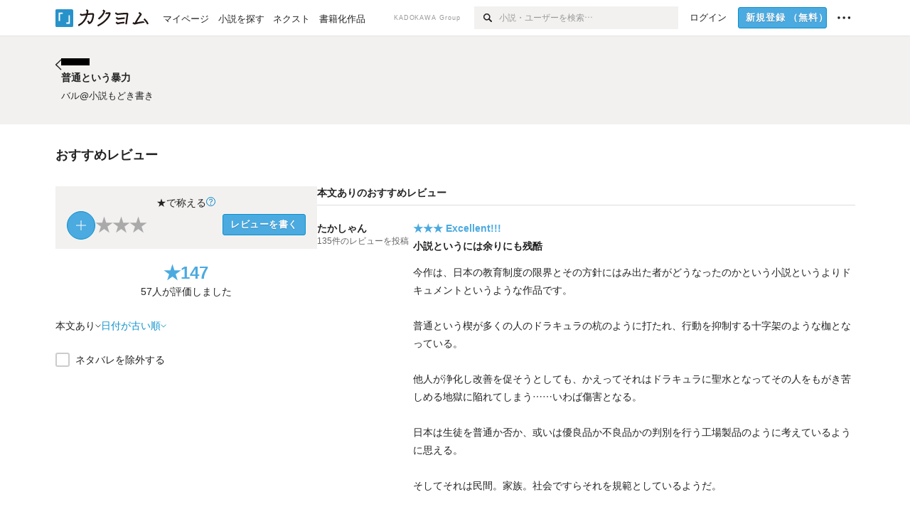

--- FILE ---
content_type: text/html; charset=utf-8
request_url: https://kakuyomu.jp/works/1177354054917321833/reviews?work_review_order=created_at_asc
body_size: 16552
content:
<!DOCTYPE html><html lang="ja"><head><meta charSet="utf-8" data-next-head=""/><meta name="viewport" content="width=device-width, minimum-scale=1.0, maximum-scale=1.0, user-scalable=no, viewport-fit=cover" data-next-head=""/><link rel="manifest" href="/manifest.json" data-next-head=""/><link rel="icon" sizes="256x256" href="/images/brand/favicons/app-256.png" data-next-head=""/><link rel="shortcut icon" href="/images/brand/favicons/favicon.ico" data-next-head=""/><link rel="apple-touch-icon" sizes="180x180" href="/images/brand/favicons/ios-180.png" data-next-head=""/><link rel="apple-touch-icon" sizes="152x152" href="/images/brand/favicons/ios-152.png" data-next-head=""/><link rel="apple-touch-icon" sizes="120x120" href="/images/brand/favicons/ios-120.png" data-next-head=""/><link rel="apple-touch-icon" sizes="76x76" href="/images/brand/favicons/ios-76.png" data-next-head=""/><link rel="apple-touch-icon" href="/images/brand/favicons/ios-60.png" data-next-head=""/><meta name="apple-itunes-app" content="app-id=1081762516" data-next-head=""/><meta name="keywords" content="カクヨム,kakuyomu,KADOKAWA,はてな,無料,小説,Web小説,ライトノベル,投稿,二次創作" data-next-head=""/><title data-next-head="">普通という暴力（バル@小説もどき書き）のおすすめレビュー - カクヨム</title><meta name="robots" content="index,follow" data-next-head=""/><meta property="og:title" content="普通という暴力（バル@小説もどき書き）のおすすめレビュー - カクヨム" data-next-head=""/><meta property="og:url" content="https://kakuyomu.jp/works/1177354054917321833/reviews" data-next-head=""/><link rel="canonical" href="https://kakuyomu.jp/works/1177354054917321833/reviews" data-next-head=""/><link rel="preload" href="/_next/static/css/39b90c87176b2424.css" as="style"/><link rel="preload" href="/_next/static/css/b4f3c961cbd66a82.css" as="style"/><link rel="preload" href="/_next/static/css/54682ab967aa0a28.css" as="style"/><link rel="preload" href="/_next/static/css/a14ace2c078739d5.css" as="style"/><link rel="preload" href="/_next/static/css/daf3eaad26eeaa25.css" as="style"/><link rel="preload" href="/_next/static/css/94c396f97255d4d5.css" as="style"/><link rel="stylesheet" href="/_next/static/css/39b90c87176b2424.css" data-n-g=""/><link rel="stylesheet" href="/_next/static/css/b4f3c961cbd66a82.css" data-n-p=""/><link rel="stylesheet" href="/_next/static/css/54682ab967aa0a28.css" data-n-p=""/><link rel="stylesheet" href="/_next/static/css/a14ace2c078739d5.css" data-n-p=""/><link rel="stylesheet" href="/_next/static/css/daf3eaad26eeaa25.css" data-n-p=""/><link rel="stylesheet" href="/_next/static/css/94c396f97255d4d5.css" data-n-p=""/><noscript data-n-css=""></noscript><script defer="" noModule="" src="/_next/static/chunks/polyfills-42372ed130431b0a.js"></script><script src="/_next/static/chunks/webpack-411f67f6ec746f68.js" defer=""></script><script src="/_next/static/chunks/framework-96ee9f41dd0e931c.js" defer=""></script><script src="/_next/static/chunks/main-2f8098e69b432741.js" defer=""></script><script src="/_next/static/chunks/pages/_app-cf301e9eb79480bd.js" defer=""></script><script src="/_next/static/chunks/379-ebad3374b6307609.js" defer=""></script><script src="/_next/static/chunks/1820-4a204bd1655b5de9.js" defer=""></script><script src="/_next/static/chunks/2867-3dd2b226244a4019.js" defer=""></script><script src="/_next/static/chunks/8992-93532b34383e46ea.js" defer=""></script><script src="/_next/static/chunks/5391-6d1012512724e0df.js" defer=""></script><script src="/_next/static/chunks/5487-0e97e48982c30881.js" defer=""></script><script src="/_next/static/chunks/8254-4f68f6a8dfa7159d.js" defer=""></script><script src="/_next/static/chunks/5751-9cbaf8518313383e.js" defer=""></script><script src="/_next/static/chunks/3682-474b9bb22ffdb494.js" defer=""></script><script src="/_next/static/chunks/1548-8c465a53b34f06d0.js" defer=""></script><script src="/_next/static/chunks/824-df7bde710a615d87.js" defer=""></script><script src="/_next/static/chunks/7669-ed4268a1ee4aa120.js" defer=""></script><script src="/_next/static/chunks/1304-7933a2483907ce8f.js" defer=""></script><script src="/_next/static/chunks/4511-061649a68ef7384d.js" defer=""></script><script src="/_next/static/chunks/9343-5e7fca27c56a5608.js" defer=""></script><script src="/_next/static/chunks/791-f2ef85c60ac02e18.js" defer=""></script><script src="/_next/static/chunks/5580-1b3affe758e6b5dd.js" defer=""></script><script src="/_next/static/chunks/pages/works/%5BworkId%5D/reviews-c02ca0e260da61af.js" defer=""></script><script src="/_next/static/cTddKAPLl6TrVgQjDdAQe/_buildManifest.js" defer=""></script><script src="/_next/static/cTddKAPLl6TrVgQjDdAQe/_ssgManifest.js" defer=""></script></head><body><div id="__next"><div id="template-root" class="Root_container__wvsyR Root_regular__eU0o_ isRegular"><div><div id="app"><div class="RegularMediaGlobalHeader_regularGlobalHeader__hFOw3 RegularMediaGlobalHeader_fixed__K9_Qv"><div class="ConstrainWidthLayout_constrainWidthLayout__h5f9f ConstrainWidthLayout_isRegular__oUKa9 ConstrainWidthLayout_fluidWidth__AmZWJ"><div class="RegularMediaGlobalHeader_inner__Yy7SH"><div class="RegularMediaGlobalHeader_primary___yfx6"><div class="RegularMediaGlobalHeader_logo__vHZpg"><a href="/" class="LinkAppearance_link__POVTP"><svg class="Logo_kakuyomuLogo__o0o0_ " height="25" viewBox="0 0 132 25" width="132" xmlns="http://www.w3.org/2000/svg" role="img" aria-label="カクヨム"><rect fill="#2792ca" height="24.90953" rx="1.64958" width="24.90953" y=".09047"></rect><path d="m6.509 16.469h-1.966v-11.835h5.608v1.965h-3.642z" fill="#fff"></path><path d="m20.367 20.457h-5.2v-1.966h3.234v-9.87h1.966z" fill="#fff"></path><g fill="#231815"><path d="m51.79962 5.35384c-1.32522.03565-3.25717.14635-5.88463.42815a26.995 26.995 0 0 0 .35582-4.29857v-.0901l-2.32138-1.39332-1.18985 1.98291 1.20847.72541a21.535 21.535 0 0 1 -.41388 3.35173c-1.82387.23239-3.90253.53475-6.27724.93394l-1.97606-1.10578-1.12934 2.01769 2.69 1.505.05532-.00959c.05134-.00873 2.72064-.46406 6.0191-.90834a21.73291 21.73291 0 0 1 -11.1559 13.2503l-.14131.07174 1.04226 2.06644.14267-.07449a23.93558 23.93558 0 0 0 12.58973-15.62796c2.06812-.24439 4.18865-.44611 5.94789-.50944.66768 0 .65817.11509.64267.56481-.56754 6.98884-2.88942 9.51545-3.86772 9.97608a5.784 5.784 0 0 0 -2.18363-2.46981l-.13282-.09228-1.29611 1.93663.15281.08324a3.72124 3.72124 0 0 1 1.64813 2.56569.83889.83889 0 0 0 .9755.68836c5.31813-.6522 6.68684-8.42016 7.03633-12.71259.09212-1.68176-.24672-2.86288-2.53683-2.85585z"></path><path d="m61.43365 14.49378c4.89059-3.95761 7.80677-8.03077 8.66773-12.10585l.06244-.28261-2.8321-1.69757-1.18986 1.98264 1.35362.81222c-.474 1.47794-2.11764 5.12446-7.51622 9.49392l-.1235.1 1.45439 1.79724z"></path><path d="m71.20414 4.6049-.14952.0304a16.20882 16.20882 0 0 1 -1.02924 2.36543s1.46989-.15372 2.32551-.234c.74554-.06992 1.18277-.12064 1.8898-.16239.68978-.03159.80093.0975.63016.549-1.302 3.25163-5.0845 9.72652-15.89714 15.0209l-.14295.0701 1.01706 2.07684.14267-.06956c12.07083-5.91062 16.06023-13.2267 17.36676-17.11154.35229-1.12081.50349-2.89987-1.98227-2.88909-1.0184.04607-2.40205.14771-4.17084.35391z"></path><path d="m97.294 11.44867c-3.51453.14842-7.81416.72345-9.18229.89762l-1.83421-1.55982-1.499 1.76274 2.791 2.32494.07065-.011c.057-.00876 5.6579-.92172 9.68616-1.0915l.28011-2.32987z"></path><path d="m96.78681 17.62064a40.54123 40.54123 0 0 0 -9.00594 1.19961l-1.81011-1.41989-1.42728 1.82 2.74776 2.15351.08-.02547a36.66524 36.66524 0 0 1 9.41664-1.4154l.27813-2.30216c-.13423-.01174-.2792-.0102-.2792-.0102z"></path><path d="m123.7343 16.75852a78.21841 78.21841 0 0 0 -8.93237 1.56766c-.18664.04246-.53.08828-.23932-.41463 1.95012-3.37348 4.68325-7.25778 6.18118-9.33111.71758-.99254.93-1.82681.13028-2.49871l-2.70293-2.3035-1.49957 1.76 2.102 1.7915a93.76352 93.76352 0 0 0 -7.46747 11.73842l-1.95717-.96483-1.02253 2.07383 2.88413 1.4218.058-.01588a100.85871 100.85871 0 0 1 12.98517-2.55579l1.33322-.13371a9.12374 9.12374 0 0 0 -1.85262-2.13505z"></path><path d="m130.96352 20.39321c-1.41742-3.747-5.312-7.31275-5.47744-7.46281l-.11775-.1068-1.55489 1.71153.11775.10707c.0367.03286 3.65966 3.37212 4.87005 6.569l.05587.14869 2.16282-.818z"></path><path d="m87.45664 5.8359-2.56209-1.68113-1.269 1.93362 3.267 2.14311.05745-.00658c3.574-.46762 6.96756-.81676 12.093-1.04168 1.15509-.08042 1.08244.02336.95084.86043l-1.7532 12.91394 2.29153.31081s1.70691-12.5877 1.87517-13.81276.07955-2.62489-2.31312-2.59426c-3.21591.10503-8.2074.39086-12.63758.9745z"></path></g></svg></a></div><ul class="RegularMediaGlobalHeader_links__DudoA"><li class="RegularGlobalHeaderLink_link__uLcBV RegularGlobalHeaderLink_reducePaddingZero__SHdso"><a href="/my/antenna/works" class="LinkAppearance_link__POVTP"><span class="">マイページ</span></a></li><li class="RegularGlobalHeaderLink_link__uLcBV "><a href="/explore" class="LinkAppearance_link__POVTP"><span class="">小説を探す</span></a></li><li class="RegularGlobalHeaderLink_link__uLcBV "><a href="/next" class="LinkAppearance_link__POVTP"><span class="">ネクスト</span></a></li><li class="RegularGlobalHeaderLink_link__uLcBV "><a href="/publication/" class="LinkAppearance_link__POVTP"><span class="">書籍化作品</span></a></li></ul></div><div class="RegularMediaGlobalHeader_secondary__pTLT4"><div class="RegularMediaGlobalHeader_kadokawaGroup__p0ZLV">KADOKAWA Group</div><div class="RegularGlobalHeaderSearchForm_searchForm__YyJBc"><form class="RegularGlobalHeaderSearchForm_form__kusGu" action="/search" method="GET"><input class="RegularGlobalHeaderSearchForm_input__QzUPB" type="text" placeholder="小説・ユーザーを検索…" autoComplete="on" name="q"/><button class="RegularGlobalHeaderSearchForm_submit___d3g0" type="submit" aria-label="検索"><svg xmlns="http://www.w3.org/2000/svg" class="Icons_icon__kQc4i" width="12" height="12" viewBox="0 0 12 12"><path d="m7.00444 6.99871a3.1732 3.1732 0 1 1 0-4.48376 3.18107 3.18107 0 0 1 0 4.48376zm1.11521-5.60661a4.753 4.753 0 1 0 -.73329 7.32525l3.0019 2.99427a.94521.94521 0 0 0 1.33674-1.33673l-3.00956-2.99426a4.75212 4.75212 0 0 0 -.59579-5.98853z" fill="currentColor"></path></svg></button></form></div><ul class="RegularMediaGlobalHeader_links__DudoA RegularMediaGlobalHeader_isGuest__9pnlv"><li class="GlobalHeaderGuestLink_guestLink___fXtl"><a href="/login?location=%2Fworks%2F1177354054917321833%2Freviews%3Fwork_review_order%3Dcreated_at_asc"><span>ログイン</span></a></li><li class="RegularMediaGlobalHeader_signupButton__5cUj8"><a href="/signup" class="LinkAppearance_link__POVTP"><span class="ButtonAppearance_buttonAppearance__bQQjV ButtonAppearance_medium__fRMEE ButtonAppearance_primary__hlhrN   "><div class="RegularMediaGlobalHeader_signupButtonLabel__BWzhx">新規登録<span>（無料）</span></div></span></a></li><li><div class="RegularGlobalHeaderInfoItem_menuButton__Pj_lo"><svg xmlns="http://www.w3.org/2000/svg" class="" width="18" height="18" viewBox="0 0 18 18"><circle fill="currentColor" cx="1.93671" cy="8.93127" r="1.78551"></circle><circle fill="currentColor" cx="9.1512" cy="8.93127" r="1.78551"></circle><circle fill="currentColor" cx="16.36569" cy="8.93127" r="1.78551"></circle></svg></div></li></ul></div></div></div></div><div class="DefaultTemplate_fixed__DLjCr  DefaultTemplate_isWeb__QRPlB "><div class="WorkNavigationSticky_workNavigationSticky__Kno9l"><div class="NewBox_box__45ont NewBox_padding-py-m__64_RO NewBox_bg-white__KxNIy"><div class="ConstrainWidthLayout_constrainWidthLayout__h5f9f ConstrainWidthLayout_isRegular__oUKa9 ConstrainWidthLayout_fixedWidth__mR65l"><a href="/works/1177354054917321833" class="LinkAppearance_link__POVTP LinkAppearance_hoverblueWithUnderline__y_22T"><div class="Layout_layout__5aFuw Layout_items-center__IBCoH Layout_justify-normal__zqNe7 Layout_direction-row__boh0Z Layout_gap-2l__Ooj7k"><div class="Typography_fontSize-1l__hDZ2W Typography_lineHeight-unit__1hryM Base_inline__bKcc9"><svg xmlns="http://www.w3.org/2000/svg" class="Icons_icon__kQc4i Icons_flip___IDrT Icons_withText__5RI4r" width="67" height="140" viewBox="0 0 67 140" fill="none"><path d="M4 15L59 70L4 125" stroke="currentColor" stroke-width="11"></path></svg></div><div style="width:784px" class="NewBox_box__45ont"><div class="Typography_fontSize-m__mskXq Typography_lineHeight-3s__OOxkK Base_inline__bKcc9"><span class="TruncateMultipleLines_span__TsOLJ" style="-webkit-line-clamp:1">普通という暴力</span></div></div></div></a></div></div></div><div class="WorkNavigationDefault_workNavigationDefault__rc7DW"><div class="NewBox_box__45ont NewBox_padding-py-4l__Nt33b NewBox_bg-beige__Xk9pT"><div class="ConstrainWidthLayout_constrainWidthLayout__h5f9f ConstrainWidthLayout_isRegular__oUKa9 ConstrainWidthLayout_fixedWidth__mR65l"><div class="Layout_layout__5aFuw Layout_items-start__aSW0O Layout_justify-normal__zqNe7 Layout_direction-row__boh0Z Layout_gap-2l__Ooj7k"><div class="LayoutItem_layoutItem__cl360 LayoutItem_alignSelf-normal__dQu_8 LayoutItem_flex-intrinsic__Ttits"><div class="Typography_fontSize-1l__hDZ2W Typography_lineHeight-unit__1hryM Base_inline__bKcc9"><a href="/works/1177354054917321833" class="LinkAppearance_link__POVTP LinkAppearance_hoverblueWithUnderline__y_22T"><svg xmlns="http://www.w3.org/2000/svg" class="Icons_icon__kQc4i Icons_flip___IDrT Icons_withText__5RI4r" width="67" height="140" viewBox="0 0 67 140" fill="none"><path d="M4 15L59 70L4 125" stroke="currentColor" stroke-width="11"></path></svg></a></div></div><div style="width:784px" class="NewBox_box__45ont"><div class=" Gap_size-2s__Tv9t0 Gap_direction-y__Ee6Qv"><a href="/works/1177354054917321833" class="LinkAppearance_link__POVTP LinkAppearance_hoverblueWithUnderline__y_22T"><div class=" Gap_size-2s__Tv9t0 Gap_direction-y__Ee6Qv"><div class="WorkNavigationDefault_colorBox__WWvr6"><div class="WorkColor_workColor__n_EKF WorkColor_display-inlineBlock__znCII WorkColor_size-1l__B7Gz6" style="background-color:#000000"></div></div><h2 class="Heading_heading__lQ85n Heading_left__RVp4h Heading_size-1s___G7AX"><span class=" Gap_size-4s__F67Nf Gap_direction-x__RsHk8">普通という暴力</span></h2></div></a><div><a href="/users/valdiel" class="LinkAppearance_link__POVTP LinkAppearance_hoverblueWithUnderline__y_22T"><div class="partialGiftWidgetActivityName ActivityName_inline__89GTV ActivityName_fontSize-1s__iAHCW">バル@小説もどき書き</div></a></div></div></div></div></div></div></div><div class="ConstrainWidthLayout_constrainWidthLayout__h5f9f ConstrainWidthLayout_isRegular__oUKa9 ConstrainWidthLayout_fixedWidth__mR65l"><div class="NewBox_box__45ont NewBox_padding-py-4l__Nt33b"><h3 class="Heading_heading__lQ85n Heading_left__RVp4h Heading_size-m___7G0X">おすすめレビュー</h3></div><div class="Layout_layout__5aFuw Layout_items-normal__4mOqD Layout_justify-normal__zqNe7 Layout_direction-row__boh0Z Layout_gap-7l__vNKkI"><div class="LayoutItem_layoutItem__cl360 LayoutItem_alignSelf-normal__dQu_8 LayoutItem_flex-1__hhrWm"><div class="reviews_summaryAndFilter__TPctD"><div class="NewBox_box__45ont"><div class=" Gap_size-m__thYv4 Gap_direction-y__Ee6Qv"><div class="WorkReviewButton_workReviewButton__r4FVz "><div class="WorkReviewButton_workReviewButtonInner__gHCB3"><div class="WorkReviewButton_ratingBox__WgMsd"><div class="Layout_layout__5aFuw Layout_items-center__IBCoH Layout_justify-center__CcJQB Layout_direction-row__boh0Z Layout_gap-3s__Q_er2"><div class="Typography_fontSize-m__mskXq Typography_lineHeight-3s__OOxkK Base_inline__bKcc9">★で称える</div><a href="https://kakuyomu.jp/help/entry/reviews" target="_blank" rel="noopener" class="LinkAppearance_link__POVTP LinkAppearance_blue__o2Bzb"><svg xmlns="http://www.w3.org/2000/svg" class="Icons_icon__kQc4i Icons_size-m__Hzt40" style="transform:translateY(1.5px)" width="14" height="14" viewBox="0 0 140 140" fill="none"><circle cx="65" cy="71" r="60" stroke="currentColor" stroke-width="10"></circle><path d="M58.8409 91.0909V90.6136C58.8939 85.5492 59.4242 81.5189 60.4318 78.5227C61.4394 75.5265 62.8712 73.1004 64.7273 71.2443C66.5833 69.3883 68.8106 67.678 71.4091 66.1136C72.9735 65.1591 74.3788 64.0322 75.625 62.733C76.8712 61.4072 77.8523 59.8826 78.5682 58.1591C79.3106 56.4356 79.6818 54.5265 79.6818 52.4318C79.6818 49.8333 79.072 47.5795 77.8523 45.6705C76.6326 43.7614 75.0019 42.2898 72.9602 41.2557C70.9186 40.2216 68.6515 39.7045 66.1591 39.7045C63.9848 39.7045 61.8902 40.1553 59.875 41.0568C57.8598 41.9583 56.1761 43.3769 54.8239 45.3125C53.4716 47.2481 52.6894 49.7803 52.4773 52.9091H42.4545C42.6667 48.4015 43.8333 44.5436 45.9545 41.3352C48.1023 38.1269 50.9261 35.6742 54.4261 33.9773C57.9527 32.2803 61.8636 31.4318 66.1591 31.4318C70.8258 31.4318 74.8826 32.3598 78.3295 34.2159C81.803 36.072 84.4811 38.6174 86.3636 41.8523C88.2727 45.0871 89.2273 48.7727 89.2273 52.9091C89.2273 55.8258 88.7765 58.464 87.875 60.8239C87 63.1837 85.7273 65.2917 84.0568 67.1477C82.4129 69.0038 80.4242 70.6477 78.0909 72.0795C75.7576 73.5379 73.8883 75.0758 72.483 76.6932C71.0777 78.2841 70.0568 80.1799 69.4205 82.3807C68.7841 84.5814 68.4394 87.3258 68.3864 90.6136V91.0909H58.8409ZM63.9318 114.636C61.9697 114.636 60.286 113.934 58.8807 112.528C57.4754 111.123 56.7727 109.439 56.7727 107.477C56.7727 105.515 57.4754 103.831 58.8807 102.426C60.286 101.021 61.9697 100.318 63.9318 100.318C65.8939 100.318 67.5777 101.021 68.983 102.426C70.3883 103.831 71.0909 105.515 71.0909 107.477C71.0909 108.777 70.7595 109.97 70.0966 111.057C69.4602 112.144 68.5985 113.019 67.5114 113.682C66.4508 114.318 65.2576 114.636 63.9318 114.636Z" fill="currentColor"></path></svg></a></div><div class="WorkReviewButton_ratingInner__4048w"><div><div class="Layout_layout__5aFuw Layout_items-center__IBCoH Layout_justify-normal__zqNe7 Layout_direction-row__boh0Z Layout_gap-3s__Q_er2"><button type="button" class="Button_button__kcHya Button_widthauto__ahiiT Button_heightauto__BdNgx"><div class="CircleButton_circleButton__SxLGf CircleButton_plus__kTXMM "></div></button><span class="WorkReviewButton_star__0FIMu "><span class="Typography_fontSize-3l__zYLOs Typography_fontWeight-bold__jDh15 Typography_color-lightGray__D4PXo Typography_lineHeight-unit__1hryM Base_inline__bKcc9">★</span></span><span class="WorkReviewButton_star__0FIMu "><span class="Typography_fontSize-3l__zYLOs Typography_fontWeight-bold__jDh15 Typography_color-lightGray__D4PXo Typography_lineHeight-unit__1hryM Base_inline__bKcc9">★</span></span><span class="WorkReviewButton_star__0FIMu "><span class="Typography_fontSize-3l__zYLOs Typography_fontWeight-bold__jDh15 Typography_color-lightGray__D4PXo Typography_lineHeight-unit__1hryM Base_inline__bKcc9">★</span></span></div></div><div class="NewBox_box__45ont NewBox_padding-pt-4s__DpPZt"><button type="submit" class="Button_button__kcHya Button_widthauto__ahiiT Button_heightauto__BdNgx"><span class="ButtonAppearance_buttonAppearance__bQQjV ButtonAppearance_medium__fRMEE ButtonAppearance_primary__hlhrN   ">レビューを書く</span></button></div></div></div></div></div><div class="Layout_layout__5aFuw Layout_items-center__IBCoH Layout_justify-normal__zqNe7 Layout_direction-column__How_2 Layout_gap-5s__RcxLn"><div class="Typography_fontSize-3l__zYLOs Typography_fontWeight-bold__jDh15 Typography_color-lightBlue__KDVNE Typography_lineHeight-1s__3iKaG Base_inline__bKcc9">★<!-- -->147</div><div class="Typography_fontSize-m__mskXq Typography_lineHeight-3s__OOxkK Base_inline__bKcc9">57<!-- -->人が評価しました</div></div></div></div><div class="NewBox_box__45ont NewBox_padding-pb-m__8mtGc NewBox_padding-pt-1s__EIUIF NewBox_borderColor-defaultGray__NGE9f NewBox_borderSize-bb-m__wEqyb"><div class="NewBox_box__45ont NewBox_padding-py-2s__mgbHd"><div class="Layout_layout__5aFuw Layout_items-center__IBCoH Layout_justify-normal__zqNe7 Layout_direction-row__boh0Z Layout_gap-m__smcK5"><div class="ConditionMenu_defaultTrigger__zG8Wp ConditionMenu_height-touchTarget__bINn7"><div class="Layout_layout__5aFuw Layout_items-center__IBCoH Layout_justify-normal__zqNe7 Layout_direction-row__boh0Z Layout_gap-2s__xUCm0 Layout_heightFull__oaSPM"><div class="Typography_fontSize-m__mskXq Typography_lineHeight-3s__OOxkK Base_inline__bKcc9">本文あり</div><svg xmlns="http://www.w3.org/2000/svg" class="" height="8" width="8" viewBox="0 0 8 8"><path d="m7.536 2.59-3.536 3.536-3.536-3.536" fill="none" stroke="currentColor" stroke-miterlimit="10" stroke-width=".9"></path></svg></div></div><div class="ConditionMenu_defaultTrigger__zG8Wp ConditionMenu_isDirty__TmlsK ConditionMenu_height-touchTarget__bINn7"><div class="Layout_layout__5aFuw Layout_items-center__IBCoH Layout_justify-normal__zqNe7 Layout_direction-row__boh0Z Layout_gap-2s__xUCm0 Layout_heightFull__oaSPM"><div class="Typography_fontSize-m__mskXq Typography_lineHeight-3s__OOxkK Base_inline__bKcc9">日付が古い順</div><svg xmlns="http://www.w3.org/2000/svg" class="" height="8" width="8" viewBox="0 0 8 8"><path d="m7.536 2.59-3.536 3.536-3.536-3.536" fill="none" stroke="currentColor" stroke-miterlimit="10" stroke-width=".9"></path></svg></div></div></div></div><div class="NewBox_box__45ont NewBox_padding-py-2s__mgbHd"><div class="Layout_layout__5aFuw Layout_items-normal__4mOqD Layout_justify-normal__zqNe7 Layout_direction-row__boh0Z"><span class="Checkbox_checkbox__DjJT9 "><input type="checkbox" id="exclude-spoiled-review"/><span class="Checkbox_alternate__sF_vO"><span class="Checkbox_checked__8UdCO"><svg xmlns="http://www.w3.org/2000/svg" class="Icons_icon__kQc4i" width="148" height="140" viewBox="0 0 148 140" fill="none"><path d="M8 62.5757L55.2071 109.783L140 25" stroke="currentColor" stroke-width="17"></path></svg></span><span class="Checkbox_indeterminate__ibK_4"><svg xmlns="http://www.w3.org/2000/svg" class="Icons_icon__kQc4i" width="14" height="14" viewBox="0 0 20 20"><rect x="3" y="9" width="14" height="2" fill="currentColor"></rect></svg></span></span><label for="exclude-spoiled-review"><div class="Typography_fontSize-m__mskXq Typography_lineHeight-3s__OOxkK Base_inline__bKcc9">ネタバレを除外する</div></label></span></div></div></div></div></div><div class="LayoutItem_layoutItem__cl360 LayoutItem_alignSelf-normal__dQu_8"><div style="width:757px" class="NewBox_box__45ont NewBox_padding-pb-4l__qgebp"><div class="NewBox_box__45ont"><div class="NewBox_box__45ont NewBox_padding-pb-2s__KQRQO NewBox_borderStyle-solid__F7tjp NewBox_borderColor-defaultGray__NGE9f NewBox_borderSize-bb-m__wEqyb"><h2 class="Heading_heading__lQ85n Heading_left__RVp4h Heading_size-1s___G7AX">本文ありのおすすめレビュー</h2></div><ul><li><div class="TextualWorkReviewItem_textualWorkReviewItem__uJzZd"><div class="Layout_layout__5aFuw Layout_items-normal__4mOqD Layout_justify-normal__zqNe7 Layout_direction-row__boh0Z Layout_gap-4l__vVWGc"><dl style="width:135px" class="NewBox_box__45ont"><dt class="Typography_fontSize-m__mskXq Typography_fontWeight-bold__jDh15 Typography_lineHeight-3s__OOxkK Base_inline__bKcc9"><div class="partialGiftWidgetActivityName"><a href="/users/takasyan_629ef" class="LinkAppearance_link__POVTP LinkAppearance_hoverblueWithUnderline__y_22T">たかしゃん</a></div></dt><dd class="Typography_fontSize-2s__NPM4C Typography_color-gray__ObCRz Typography_lineHeight-3s__OOxkK Base_inline__bKcc9"><a href="/users/takasyan_629ef/review_comments" class="LinkAppearance_link__POVTP LinkAppearance_hoverblueWithUnderline__y_22T"><div class="NewBox_box__45ont NewBox_padding-pt-4s__DpPZt"><div class="Layout_layout__5aFuw Layout_items-normal__4mOqD Layout_justify-normal__zqNe7 Layout_direction-row__boh0Z Layout_wrap-wrap__yY3zM"><div>135<!-- -->件の</div><div>レビューを投稿</div></div></div></a></dd></dl><div class="LayoutItem_layoutItem__cl360 LayoutItem_alignSelf-normal__dQu_8 LayoutItem_flex-1__hhrWm"><div><a href="/works/1177354054917321833/reviews/1177354054917455007" class="LinkAppearance_link__POVTP"><div class="Typography_fontSize-m__mskXq Typography_lineHeight-3s__OOxkK"><div class="Typography_fontWeight-bold__jDh15 Typography_color-lightBlue__KDVNE Base_inline__bKcc9">★★★<!-- --> <!-- -->Excellent!!!</div></div></a><h4 class="Heading_heading__lQ85n Heading_left__RVp4h Heading_size-1s___G7AX"><a href="/works/1177354054917321833/reviews/1177354054917455007" class="LinkAppearance_link__POVTP LinkAppearance_hoverblueWithUnderline__y_22T LinkAppearance_block__UJrud"><div class="NewBox_box__45ont NewBox_padding-pt-2s__ahJd3">小説というには余りにも残酷</div></a></h4><a href="/works/1177354054917321833/reviews/1177354054917455007" class="LinkAppearance_link__POVTP"><div class="NewBox_box__45ont NewBox_padding-py-m__64_RO"><p><span class="Typography_fontSize-m__mskXq Typography_lineHeight-m__jBbHh Base_inline__bKcc9">今作は、日本の教育制度の限界とその方針にはみ出た者がどうなったのかという小説というよりドキュメントというような作品です。<br/><br/>普通という楔が多くの人のドラキュラの杭のように打たれ、行動を抑制する十字架のような枷となっている。<br/><br/>他人が浄化し改善を促そうとしても、かえってそれはドラキュラに聖水となってその人をもがき苦しめる地獄に陥れてしまう……いわば傷害となる。<br/><br/>日本は生徒を普通か否か、或いは優良品か不良品かの判別を行う工場製品のように考えているように思える。<br/><br/>そしてそれは民間。家族。社会ですらそれを規範としているようだ。<br/><br/>いわば、いじめを是としている。<br/><br/>その心に歩み寄る姿勢を、多くの人に求めたい。<br/><br/>そう強く感じる作品でした。<br/>読ませていただきありがとうございますm(__)m</span></p></div></a><div class="Typography_fontSize-2s__NPM4C Typography_color-gray__ObCRz Typography_lineHeight-3s__OOxkK"><ul class="Meta_meta__7tVPt Meta_disc__uPSnA Meta_lightGray__mzmje   "><li class="Meta_metaItemWrapper__JzV2P Meta_normal__u9LT4"><div class="Meta_metaItem__8eZTP"><div class="WorkReviewLike_workReviewLike-m__tmxho"><button type="button" class="Button_button__kcHya Button_widthauto__ahiiT Button_heightauto__BdNgx"><span class="WorkReviewLike_button__tRmUG"><span class="WorkReviewLike_icon__ARqu0"><svg xmlns="http://www.w3.org/2000/svg" class="Icons_icon__kQc4i Icons_size-m__Hzt40 Icons_color-lightGray__2iKyx" height="140" width="160" viewBox="0 0 160 140"><path fill="currentColor" d="m25.5503 59h-25.5503v81.452h25.5503z"></path><path fill="currentColor" d="m160 76.7972v-19.2715h-59.24v-57.5257h-21.2895l-39.4583 76.7972h-.0122v63.2028h96.347z"></path></svg></span><span class="WorkReviewLike_count__ESbVL"><div class="Typography_fontSize-2s__NPM4C Typography_color-gray__ObCRz Typography_lineHeight-unit__1hryM Base_inline__bKcc9">2</div></span></span></button></div></div></li><li class="Meta_metaItemWrapper__JzV2P Meta_normal__u9LT4"><div class="Meta_metaItem__8eZTP"><a href="/works/1177354054917321833/reviews/1177354054917455007" class="LinkAppearance_link__POVTP LinkAppearance_hoverblueWithUnderline__y_22T"><time dateTime="2020-07-22T18:08:24.000Z">2020年7月22日 18:08</time></a></div></li></ul></div></div></div></div></div></li><li><div class="TextualWorkReviewItem_textualWorkReviewItem__uJzZd"><div class="Layout_layout__5aFuw Layout_items-normal__4mOqD Layout_justify-normal__zqNe7 Layout_direction-row__boh0Z Layout_gap-4l__vVWGc"><dl style="width:135px" class="NewBox_box__45ont"><dt class="Typography_fontSize-m__mskXq Typography_fontWeight-bold__jDh15 Typography_lineHeight-3s__OOxkK Base_inline__bKcc9"><div class="partialGiftWidgetActivityName"><a href="/users/kuroha-natsuki" class="LinkAppearance_link__POVTP LinkAppearance_hoverblueWithUnderline__y_22T">夏木黒羽</a></div></dt><dd class="Typography_fontSize-2s__NPM4C Typography_color-gray__ObCRz Typography_lineHeight-3s__OOxkK Base_inline__bKcc9"><a href="/users/kuroha-natsuki/review_comments" class="LinkAppearance_link__POVTP LinkAppearance_hoverblueWithUnderline__y_22T"><div class="NewBox_box__45ont NewBox_padding-pt-4s__DpPZt"><div class="Layout_layout__5aFuw Layout_items-normal__4mOqD Layout_justify-normal__zqNe7 Layout_direction-row__boh0Z Layout_wrap-wrap__yY3zM"><div>4<!-- -->件の</div><div>レビューを投稿</div></div></div></a></dd></dl><div class="LayoutItem_layoutItem__cl360 LayoutItem_alignSelf-normal__dQu_8 LayoutItem_flex-1__hhrWm"><div><a href="/works/1177354054917321833/reviews/1177354054917744452" class="LinkAppearance_link__POVTP"><div class="Typography_fontSize-m__mskXq Typography_lineHeight-3s__OOxkK"><div class="Typography_fontWeight-bold__jDh15 Typography_color-lightBlue__KDVNE Base_inline__bKcc9">★★<!-- --> <!-- -->Very Good!!</div></div></a><h4 class="Heading_heading__lQ85n Heading_left__RVp4h Heading_size-1s___G7AX"><a href="/works/1177354054917321833/reviews/1177354054917744452" class="LinkAppearance_link__POVTP LinkAppearance_hoverblueWithUnderline__y_22T LinkAppearance_block__UJrud"><div class="NewBox_box__45ont NewBox_padding-pt-2s__ahJd3">小説というよりもエッセイ</div></a></h4><a href="/works/1177354054917321833/reviews/1177354054917744452" class="LinkAppearance_link__POVTP"><div class="NewBox_box__45ont NewBox_padding-py-m__64_RO"><p><span class="Typography_fontSize-m__mskXq Typography_lineHeight-m__jBbHh Base_inline__bKcc9">『普通という暴力』読まさせていただきました。<br/>思春期に見られる精神的な壁について考えさせられるもので、主人公の中の鬱屈した思想を上手くされていたと感じました。もしかしたらバル氏の実体験を言語化したものなのかと思わさせられる作品でした。<br/>また次回の作品も楽しみにしています。<br/></span></p></div></a><div class="Typography_fontSize-2s__NPM4C Typography_color-gray__ObCRz Typography_lineHeight-3s__OOxkK"><ul class="Meta_meta__7tVPt Meta_disc__uPSnA Meta_lightGray__mzmje   "><li class="Meta_metaItemWrapper__JzV2P Meta_normal__u9LT4"><div class="Meta_metaItem__8eZTP"><div class="WorkReviewLike_workReviewLike-m__tmxho"><button type="button" class="Button_button__kcHya Button_widthauto__ahiiT Button_heightauto__BdNgx"><span class="WorkReviewLike_button__tRmUG"><span class="WorkReviewLike_icon__ARqu0"><svg xmlns="http://www.w3.org/2000/svg" class="Icons_icon__kQc4i Icons_size-m__Hzt40 Icons_color-lightGray__2iKyx" height="140" width="160" viewBox="0 0 160 140"><path fill="currentColor" d="m25.5503 59h-25.5503v81.452h25.5503z"></path><path fill="currentColor" d="m160 76.7972v-19.2715h-59.24v-57.5257h-21.2895l-39.4583 76.7972h-.0122v63.2028h96.347z"></path></svg></span></span></button></div></div></li><li class="Meta_metaItemWrapper__JzV2P Meta_normal__u9LT4"><div class="Meta_metaItem__8eZTP"><a href="/works/1177354054917321833/reviews/1177354054917744452" class="LinkAppearance_link__POVTP LinkAppearance_hoverblueWithUnderline__y_22T"><time dateTime="2020-07-28T07:56:55.000Z">2020年7月28日 07:56</time></a></div></li></ul></div></div></div></div></div></li><li><div class="TextualWorkReviewItem_textualWorkReviewItem__uJzZd"><div class="Layout_layout__5aFuw Layout_items-normal__4mOqD Layout_justify-normal__zqNe7 Layout_direction-row__boh0Z Layout_gap-4l__vVWGc"><dl style="width:135px" class="NewBox_box__45ont"><dt class="Typography_fontSize-m__mskXq Typography_fontWeight-bold__jDh15 Typography_lineHeight-3s__OOxkK Base_inline__bKcc9"><div class="partialGiftWidgetActivityName"><a href="/users/usotuki_suki" class="LinkAppearance_link__POVTP LinkAppearance_hoverblueWithUnderline__y_22T">四百文寺　嘘築</a></div></dt><dd class="Typography_fontSize-2s__NPM4C Typography_color-gray__ObCRz Typography_lineHeight-3s__OOxkK Base_inline__bKcc9"><a href="/users/usotuki_suki/review_comments" class="LinkAppearance_link__POVTP LinkAppearance_hoverblueWithUnderline__y_22T"><div class="NewBox_box__45ont NewBox_padding-pt-4s__DpPZt"><div class="Layout_layout__5aFuw Layout_items-normal__4mOqD Layout_justify-normal__zqNe7 Layout_direction-row__boh0Z Layout_wrap-wrap__yY3zM"><div>57<!-- -->件の</div><div>レビューを投稿</div></div></div></a></dd></dl><div class="LayoutItem_layoutItem__cl360 LayoutItem_alignSelf-normal__dQu_8 LayoutItem_flex-1__hhrWm"><div><a href="/works/1177354054917321833/reviews/1177354054917759619" class="LinkAppearance_link__POVTP"><div class="Typography_fontSize-m__mskXq Typography_lineHeight-3s__OOxkK"><div class="Typography_fontWeight-bold__jDh15 Typography_color-lightBlue__KDVNE Base_inline__bKcc9">★★<!-- --> <!-- -->Very Good!!</div></div></a><h4 class="Heading_heading__lQ85n Heading_left__RVp4h Heading_size-1s___G7AX"><a href="/works/1177354054917321833/reviews/1177354054917759619" class="LinkAppearance_link__POVTP LinkAppearance_hoverblueWithUnderline__y_22T LinkAppearance_block__UJrud"><div class="NewBox_box__45ont NewBox_padding-pt-2s__ahJd3">転落</div></a></h4><a href="/works/1177354054917321833/reviews/1177354054917759619" class="LinkAppearance_link__POVTP"><div class="NewBox_box__45ont NewBox_padding-py-m__64_RO"><p><span class="Typography_fontSize-m__mskXq Typography_lineHeight-m__jBbHh Base_inline__bKcc9">　一人の人間がひたすらに転落していく様を、これでもかと見せつけられた。<br/>　作品の形式は、主人公の一人語り。視野の狭くなりがちなこの形式を、マイノリティ側の視点から採用するという、かなり難易度の高い書き方がされていた。<br/>　独り言のような語り口には、主人公の感じている苦悩が、まるで自分のものなのではないかと錯覚してしまうほどに没入感がある。<br/>　短い作品だったが、読後の衝撃は長編を読んだときのものに匹敵していた。<br/>　執筆お疲れ様でした。</span></p></div></a><div class="Typography_fontSize-2s__NPM4C Typography_color-gray__ObCRz Typography_lineHeight-3s__OOxkK"><ul class="Meta_meta__7tVPt Meta_disc__uPSnA Meta_lightGray__mzmje   "><li class="Meta_metaItemWrapper__JzV2P Meta_normal__u9LT4"><div class="Meta_metaItem__8eZTP"><div class="WorkReviewLike_workReviewLike-m__tmxho"><button type="button" class="Button_button__kcHya Button_widthauto__ahiiT Button_heightauto__BdNgx"><span class="WorkReviewLike_button__tRmUG"><span class="WorkReviewLike_icon__ARqu0"><svg xmlns="http://www.w3.org/2000/svg" class="Icons_icon__kQc4i Icons_size-m__Hzt40 Icons_color-lightGray__2iKyx" height="140" width="160" viewBox="0 0 160 140"><path fill="currentColor" d="m25.5503 59h-25.5503v81.452h25.5503z"></path><path fill="currentColor" d="m160 76.7972v-19.2715h-59.24v-57.5257h-21.2895l-39.4583 76.7972h-.0122v63.2028h96.347z"></path></svg></span></span></button></div></div></li><li class="Meta_metaItemWrapper__JzV2P Meta_normal__u9LT4"><div class="Meta_metaItem__8eZTP"><a href="/works/1177354054917321833/reviews/1177354054917759619" class="LinkAppearance_link__POVTP LinkAppearance_hoverblueWithUnderline__y_22T"><time dateTime="2020-07-28T13:19:10.000Z">2020年7月28日 13:19</time></a></div></li></ul></div></div></div></div></div></li><li><div class="TextualWorkReviewItem_textualWorkReviewItem__uJzZd"><div class="Layout_layout__5aFuw Layout_items-normal__4mOqD Layout_justify-normal__zqNe7 Layout_direction-row__boh0Z Layout_gap-4l__vVWGc"><dl style="width:135px" class="NewBox_box__45ont"><dt class="Typography_fontSize-m__mskXq Typography_fontWeight-bold__jDh15 Typography_lineHeight-3s__OOxkK Base_inline__bKcc9"><div class="partialGiftWidgetActivityName"><a href="/users/tohshiroy" class="LinkAppearance_link__POVTP LinkAppearance_hoverblueWithUnderline__y_22T">与方藤士朗</a></div></dt><dd class="Typography_fontSize-2s__NPM4C Typography_color-gray__ObCRz Typography_lineHeight-3s__OOxkK Base_inline__bKcc9"><a href="/users/tohshiroy/review_comments" class="LinkAppearance_link__POVTP LinkAppearance_hoverblueWithUnderline__y_22T"><div class="NewBox_box__45ont NewBox_padding-pt-4s__DpPZt"><div class="Layout_layout__5aFuw Layout_items-normal__4mOqD Layout_justify-normal__zqNe7 Layout_direction-row__boh0Z Layout_wrap-wrap__yY3zM"><div>1355<!-- -->件の</div><div>レビューを投稿</div></div></div></a></dd></dl><div class="LayoutItem_layoutItem__cl360 LayoutItem_alignSelf-normal__dQu_8 LayoutItem_flex-1__hhrWm"><div><a href="/works/1177354054917321833/reviews/1177354054917770312" class="LinkAppearance_link__POVTP"><div class="Typography_fontSize-m__mskXq Typography_lineHeight-3s__OOxkK"><div class="Typography_fontWeight-bold__jDh15 Typography_color-lightBlue__KDVNE Base_inline__bKcc9">★★★<!-- --> <!-- -->Excellent!!!</div></div></a><h4 class="Heading_heading__lQ85n Heading_left__RVp4h Heading_size-1s___G7AX"><a href="/works/1177354054917321833/reviews/1177354054917770312" class="LinkAppearance_link__POVTP LinkAppearance_hoverblueWithUnderline__y_22T LinkAppearance_block__UJrud"><div class="NewBox_box__45ont NewBox_padding-pt-2s__ahJd3">「普通」という言葉を用いた無意識の暴力</div></a></h4><a href="/works/1177354054917321833/reviews/1177354054917770312" class="LinkAppearance_link__POVTP"><div class="NewBox_box__45ont NewBox_padding-py-m__64_RO"><p><span class="Typography_fontSize-m__mskXq Typography_lineHeight-m__jBbHh Base_inline__bKcc9">「普通」とか「一般」という言葉を自分に充て、他者を攻撃する。<br/>そういう人間は、どの世界にも、一定の割合で存在する。<br/><br/>もっとも、そういう言葉でくくられる範囲にいる者たちは、楽である。<br/>自分たちは「普通」であり、「一般」だと思っていられるから。<br/><br/>だが、何かがそうでないとき、その手の言葉を信奉する者たちは、暴力という意識なしに、攻撃を仕掛けてくるものである。<br/>もちろん、「攻撃している」という認識もなしに。<br/>彼らはなまじ「ためを思って」ものを言っている要素がある分、性質が悪い。<br/><br/>～余談ながら、私自身、そういう人物を裁判を通してボコボコにしたことがあるので、身にしみてわかっている。<br/><br/>そのことを、この短編は「普通じゃない（？）」少女の身を通して我々に警鐘を与えてくれている。</span></p></div></a><div class="Typography_fontSize-2s__NPM4C Typography_color-gray__ObCRz Typography_lineHeight-3s__OOxkK"><ul class="Meta_meta__7tVPt Meta_disc__uPSnA Meta_lightGray__mzmje   "><li class="Meta_metaItemWrapper__JzV2P Meta_normal__u9LT4"><div class="Meta_metaItem__8eZTP"><div class="WorkReviewLike_workReviewLike-m__tmxho"><button type="button" class="Button_button__kcHya Button_widthauto__ahiiT Button_heightauto__BdNgx"><span class="WorkReviewLike_button__tRmUG"><span class="WorkReviewLike_icon__ARqu0"><svg xmlns="http://www.w3.org/2000/svg" class="Icons_icon__kQc4i Icons_size-m__Hzt40 Icons_color-lightGray__2iKyx" height="140" width="160" viewBox="0 0 160 140"><path fill="currentColor" d="m25.5503 59h-25.5503v81.452h25.5503z"></path><path fill="currentColor" d="m160 76.7972v-19.2715h-59.24v-57.5257h-21.2895l-39.4583 76.7972h-.0122v63.2028h96.347z"></path></svg></span></span></button></div></div></li><li class="Meta_metaItemWrapper__JzV2P Meta_normal__u9LT4"><div class="Meta_metaItem__8eZTP"><a href="/works/1177354054917321833/reviews/1177354054917770312" class="LinkAppearance_link__POVTP LinkAppearance_hoverblueWithUnderline__y_22T"><time dateTime="2020-07-28T17:26:40.000Z">2020年7月28日 17:26</time></a></div></li></ul></div></div></div></div></div></li><li><div class="TextualWorkReviewItem_textualWorkReviewItem__uJzZd"><div class="Layout_layout__5aFuw Layout_items-normal__4mOqD Layout_justify-normal__zqNe7 Layout_direction-row__boh0Z Layout_gap-4l__vVWGc"><dl style="width:135px" class="NewBox_box__45ont"><dt class="Typography_fontSize-m__mskXq Typography_fontWeight-bold__jDh15 Typography_lineHeight-3s__OOxkK Base_inline__bKcc9"><div class="partialGiftWidgetActivityName"><a href="/users/urunero321" class="LinkAppearance_link__POVTP LinkAppearance_hoverblueWithUnderline__y_22T">卯月 為夜</a></div></dt><dd class="Typography_fontSize-2s__NPM4C Typography_color-gray__ObCRz Typography_lineHeight-3s__OOxkK Base_inline__bKcc9"><a href="/users/urunero321/review_comments" class="LinkAppearance_link__POVTP LinkAppearance_hoverblueWithUnderline__y_22T"><div class="NewBox_box__45ont NewBox_padding-pt-4s__DpPZt"><div class="Layout_layout__5aFuw Layout_items-normal__4mOqD Layout_justify-normal__zqNe7 Layout_direction-row__boh0Z Layout_wrap-wrap__yY3zM"><div>4<!-- -->件の</div><div>レビューを投稿</div></div></div></a></dd></dl><div class="LayoutItem_layoutItem__cl360 LayoutItem_alignSelf-normal__dQu_8 LayoutItem_flex-1__hhrWm"><div><a href="/works/1177354054917321833/reviews/1177354054921119843" class="LinkAppearance_link__POVTP"><div class="Typography_fontSize-m__mskXq Typography_lineHeight-3s__OOxkK"><div class="Typography_fontWeight-bold__jDh15 Typography_color-lightBlue__KDVNE Base_inline__bKcc9">★★★<!-- --> <!-- -->Excellent!!!</div></div></a><h4 class="Heading_heading__lQ85n Heading_left__RVp4h Heading_size-1s___G7AX"><a href="/works/1177354054917321833/reviews/1177354054921119843" class="LinkAppearance_link__POVTP LinkAppearance_hoverblueWithUnderline__y_22T LinkAppearance_block__UJrud"><div class="NewBox_box__45ont NewBox_padding-pt-2s__ahJd3">普通とは？</div></a></h4><a href="/works/1177354054917321833/reviews/1177354054921119843" class="LinkAppearance_link__POVTP"><div class="NewBox_box__45ont NewBox_padding-py-m__64_RO"><p><span class="Typography_fontSize-m__mskXq Typography_lineHeight-m__jBbHh Base_inline__bKcc9">拝読致しました！<br/><br/>普通とは何なのか、そもそも普通じゃないと何がだめなのか、についてよく考えさせられる文章でした。<br/><br/>私自身、おかしいとか言われながら生きているので──まあ自分を持っている事がおかしいと思ったことはないですが、人の深い所まで見ようとせずに自分の価値観を押さえつける人の業の深さは見るに堪えないですね。<br/><br/>非常に分かりやすく色々と気付かされる文章でした。ありがとうございました＜(_ _)＞</span></p></div></a><div class="Typography_fontSize-2s__NPM4C Typography_color-gray__ObCRz Typography_lineHeight-3s__OOxkK"><ul class="Meta_meta__7tVPt Meta_disc__uPSnA Meta_lightGray__mzmje   "><li class="Meta_metaItemWrapper__JzV2P Meta_normal__u9LT4"><div class="Meta_metaItem__8eZTP"><div class="WorkReviewLike_workReviewLike-m__tmxho"><button type="button" class="Button_button__kcHya Button_widthauto__ahiiT Button_heightauto__BdNgx"><span class="WorkReviewLike_button__tRmUG"><span class="WorkReviewLike_icon__ARqu0"><svg xmlns="http://www.w3.org/2000/svg" class="Icons_icon__kQc4i Icons_size-m__Hzt40 Icons_color-lightGray__2iKyx" height="140" width="160" viewBox="0 0 160 140"><path fill="currentColor" d="m25.5503 59h-25.5503v81.452h25.5503z"></path><path fill="currentColor" d="m160 76.7972v-19.2715h-59.24v-57.5257h-21.2895l-39.4583 76.7972h-.0122v63.2028h96.347z"></path></svg></span></span></button></div></div></li><li class="Meta_metaItemWrapper__JzV2P Meta_normal__u9LT4"><div class="Meta_metaItem__8eZTP"><a href="/works/1177354054917321833/reviews/1177354054921119843" class="LinkAppearance_link__POVTP LinkAppearance_hoverblueWithUnderline__y_22T"><time dateTime="2020-08-30T15:03:27.000Z">2020年8月30日 15:03</time></a></div></li></ul></div></div></div></div></div></li><li><div class="TextualWorkReviewItem_textualWorkReviewItem__uJzZd"><div class="Layout_layout__5aFuw Layout_items-normal__4mOqD Layout_justify-normal__zqNe7 Layout_direction-row__boh0Z Layout_gap-4l__vVWGc"><dl style="width:135px" class="NewBox_box__45ont"><dt class="Typography_fontSize-m__mskXq Typography_fontWeight-bold__jDh15 Typography_lineHeight-3s__OOxkK Base_inline__bKcc9"><div class="partialGiftWidgetActivityName"><a href="/users/kiharaRIN" class="LinkAppearance_link__POVTP LinkAppearance_hoverblueWithUnderline__y_22T">文月紅凛</a></div></dt><dd class="Typography_fontSize-2s__NPM4C Typography_color-gray__ObCRz Typography_lineHeight-3s__OOxkK Base_inline__bKcc9"><a href="/users/kiharaRIN/review_comments" class="LinkAppearance_link__POVTP LinkAppearance_hoverblueWithUnderline__y_22T"><div class="NewBox_box__45ont NewBox_padding-pt-4s__DpPZt"><div class="Layout_layout__5aFuw Layout_items-normal__4mOqD Layout_justify-normal__zqNe7 Layout_direction-row__boh0Z Layout_wrap-wrap__yY3zM"><div>4<!-- -->件の</div><div>レビューを投稿</div></div></div></a></dd></dl><div class="LayoutItem_layoutItem__cl360 LayoutItem_alignSelf-normal__dQu_8 LayoutItem_flex-1__hhrWm"><div><a href="/works/1177354054917321833/reviews/1177354054921273921" class="LinkAppearance_link__POVTP"><div class="Typography_fontSize-m__mskXq Typography_lineHeight-3s__OOxkK"><div class="Typography_fontWeight-bold__jDh15 Typography_color-lightBlue__KDVNE Base_inline__bKcc9">★★★<!-- --> <!-- -->Excellent!!!</div></div></a><h4 class="Heading_heading__lQ85n Heading_left__RVp4h Heading_size-1s___G7AX"><a href="/works/1177354054917321833/reviews/1177354054921273921" class="LinkAppearance_link__POVTP LinkAppearance_hoverblueWithUnderline__y_22T LinkAppearance_block__UJrud"><div class="NewBox_box__45ont NewBox_padding-pt-2s__ahJd3">普通</div></a></h4><a href="/works/1177354054917321833/reviews/1177354054921273921" class="LinkAppearance_link__POVTP"><div class="NewBox_box__45ont NewBox_padding-py-m__64_RO"><p><span class="Typography_fontSize-m__mskXq Typography_lineHeight-m__jBbHh Base_inline__bKcc9">普通とはなんなのか<br/>哲学的要素が含まれる。<br/><br/>自分自身が普通とおもっていても<br/>相手からすれば異常だと言われるときもある。</span></p></div></a><div class="Typography_fontSize-2s__NPM4C Typography_color-gray__ObCRz Typography_lineHeight-3s__OOxkK"><ul class="Meta_meta__7tVPt Meta_disc__uPSnA Meta_lightGray__mzmje   "><li class="Meta_metaItemWrapper__JzV2P Meta_normal__u9LT4"><div class="Meta_metaItem__8eZTP"><div class="WorkReviewLike_workReviewLike-m__tmxho"><button type="button" class="Button_button__kcHya Button_widthauto__ahiiT Button_heightauto__BdNgx"><span class="WorkReviewLike_button__tRmUG"><span class="WorkReviewLike_icon__ARqu0"><svg xmlns="http://www.w3.org/2000/svg" class="Icons_icon__kQc4i Icons_size-m__Hzt40 Icons_color-lightGray__2iKyx" height="140" width="160" viewBox="0 0 160 140"><path fill="currentColor" d="m25.5503 59h-25.5503v81.452h25.5503z"></path><path fill="currentColor" d="m160 76.7972v-19.2715h-59.24v-57.5257h-21.2895l-39.4583 76.7972h-.0122v63.2028h96.347z"></path></svg></span></span></button></div></div></li><li class="Meta_metaItemWrapper__JzV2P Meta_normal__u9LT4"><div class="Meta_metaItem__8eZTP"><a href="/works/1177354054917321833/reviews/1177354054921273921" class="LinkAppearance_link__POVTP LinkAppearance_hoverblueWithUnderline__y_22T"><time dateTime="2020-09-02T15:38:58.000Z">2020年9月2日 15:38</time></a></div></li></ul></div></div></div></div></div></li><li><div class="TextualWorkReviewItem_textualWorkReviewItem__uJzZd"><div class="Layout_layout__5aFuw Layout_items-normal__4mOqD Layout_justify-normal__zqNe7 Layout_direction-row__boh0Z Layout_gap-4l__vVWGc"><dl style="width:135px" class="NewBox_box__45ont"><dt class="Typography_fontSize-m__mskXq Typography_fontWeight-bold__jDh15 Typography_lineHeight-3s__OOxkK Base_inline__bKcc9"><div class="partialGiftWidgetActivityName"><a href="/users/syualice" class="LinkAppearance_link__POVTP LinkAppearance_hoverblueWithUnderline__y_22T">山下愁</a></div></dt><dd class="Typography_fontSize-2s__NPM4C Typography_color-gray__ObCRz Typography_lineHeight-3s__OOxkK Base_inline__bKcc9"><a href="/users/syualice/review_comments" class="LinkAppearance_link__POVTP LinkAppearance_hoverblueWithUnderline__y_22T"><div class="NewBox_box__45ont NewBox_padding-pt-4s__DpPZt"><div class="Layout_layout__5aFuw Layout_items-normal__4mOqD Layout_justify-normal__zqNe7 Layout_direction-row__boh0Z Layout_wrap-wrap__yY3zM"><div>60<!-- -->件の</div><div>レビューを投稿</div></div></div></a></dd></dl><div class="LayoutItem_layoutItem__cl360 LayoutItem_alignSelf-normal__dQu_8 LayoutItem_flex-1__hhrWm"><div><a href="/works/1177354054917321833/reviews/1177354054921412888" class="LinkAppearance_link__POVTP"><div class="Typography_fontSize-m__mskXq Typography_lineHeight-3s__OOxkK"><div class="Typography_fontWeight-bold__jDh15 Typography_color-lightBlue__KDVNE Base_inline__bKcc9">★<!-- --> <!-- -->Good!</div></div></a><h4 class="Heading_heading__lQ85n Heading_left__RVp4h Heading_size-1s___G7AX"><a href="/works/1177354054917321833/reviews/1177354054921412888" class="LinkAppearance_link__POVTP LinkAppearance_hoverblueWithUnderline__y_22T LinkAppearance_block__UJrud"><div class="NewBox_box__45ont NewBox_padding-pt-2s__ahJd3">普通って何でしょうね？</div></a></h4><a href="/works/1177354054917321833/reviews/1177354054921412888" class="LinkAppearance_link__POVTP"><div class="NewBox_box__45ont NewBox_padding-py-m__64_RO"><p><span class="Typography_fontSize-m__mskXq Typography_lineHeight-m__jBbHh Base_inline__bKcc9">他人の普通と自分の普通とは、やはり相違があるものだと思います。<br/>これが普通、これが常識……果たしてそれは本当でしょうか？<br/><br/>普通ができない人もいる。<br/>世の常識で育たなかった人もいる。<br/>この世界には千差万別の価値観を持つ人間がいるんですから、当たり前ですよね。<br/><br/>この物語は、そういう話。<br/>普通にしなければならないとは、ある意味で暴力です。</span></p></div></a><div class="Typography_fontSize-2s__NPM4C Typography_color-gray__ObCRz Typography_lineHeight-3s__OOxkK"><ul class="Meta_meta__7tVPt Meta_disc__uPSnA Meta_lightGray__mzmje   "><li class="Meta_metaItemWrapper__JzV2P Meta_normal__u9LT4"><div class="Meta_metaItem__8eZTP"><div class="WorkReviewLike_workReviewLike-m__tmxho"><button type="button" class="Button_button__kcHya Button_widthauto__ahiiT Button_heightauto__BdNgx"><span class="WorkReviewLike_button__tRmUG"><span class="WorkReviewLike_icon__ARqu0"><svg xmlns="http://www.w3.org/2000/svg" class="Icons_icon__kQc4i Icons_size-m__Hzt40 Icons_color-lightGray__2iKyx" height="140" width="160" viewBox="0 0 160 140"><path fill="currentColor" d="m25.5503 59h-25.5503v81.452h25.5503z"></path><path fill="currentColor" d="m160 76.7972v-19.2715h-59.24v-57.5257h-21.2895l-39.4583 76.7972h-.0122v63.2028h96.347z"></path></svg></span></span></button></div></div></li><li class="Meta_metaItemWrapper__JzV2P Meta_normal__u9LT4"><div class="Meta_metaItem__8eZTP"><a href="/works/1177354054917321833/reviews/1177354054921412888" class="LinkAppearance_link__POVTP LinkAppearance_hoverblueWithUnderline__y_22T"><time dateTime="2020-09-05T12:22:47.000Z">2020年9月5日 12:22</time></a></div></li></ul></div></div></div></div></div></li><li><div class="TextualWorkReviewItem_textualWorkReviewItem__uJzZd"><div class="Layout_layout__5aFuw Layout_items-normal__4mOqD Layout_justify-normal__zqNe7 Layout_direction-row__boh0Z Layout_gap-4l__vVWGc"><dl style="width:135px" class="NewBox_box__45ont"><dt class="Typography_fontSize-m__mskXq Typography_fontWeight-bold__jDh15 Typography_lineHeight-3s__OOxkK Base_inline__bKcc9"><div class="partialGiftWidgetActivityName"><a href="/users/kota3383" class="LinkAppearance_link__POVTP LinkAppearance_hoverblueWithUnderline__y_22T">世も末コウセン</a></div></dt><dd class="Typography_fontSize-2s__NPM4C Typography_color-gray__ObCRz Typography_lineHeight-3s__OOxkK Base_inline__bKcc9"><a href="/users/kota3383/review_comments" class="LinkAppearance_link__POVTP LinkAppearance_hoverblueWithUnderline__y_22T"><div class="NewBox_box__45ont NewBox_padding-pt-4s__DpPZt"><div class="Layout_layout__5aFuw Layout_items-normal__4mOqD Layout_justify-normal__zqNe7 Layout_direction-row__boh0Z Layout_wrap-wrap__yY3zM"><div>40<!-- -->件の</div><div>レビューを投稿</div></div></div></a></dd></dl><div class="LayoutItem_layoutItem__cl360 LayoutItem_alignSelf-normal__dQu_8 LayoutItem_flex-1__hhrWm"><div><a href="/works/1177354054917321833/reviews/1177354054921450247" class="LinkAppearance_link__POVTP"><div class="Typography_fontSize-m__mskXq Typography_lineHeight-3s__OOxkK"><div class="Typography_fontWeight-bold__jDh15 Typography_color-lightBlue__KDVNE Base_inline__bKcc9">★★★<!-- --> <!-- -->Excellent!!!</div></div></a><h4 class="Heading_heading__lQ85n Heading_left__RVp4h Heading_size-1s___G7AX"><a href="/works/1177354054917321833/reviews/1177354054921450247" class="LinkAppearance_link__POVTP LinkAppearance_hoverblueWithUnderline__y_22T LinkAppearance_block__UJrud"><div class="NewBox_box__45ont NewBox_padding-pt-2s__ahJd3">普通にしろは……個人の否定</div></a></h4><a href="/works/1177354054917321833/reviews/1177354054921450247" class="LinkAppearance_link__POVTP"><div class="NewBox_box__45ont NewBox_padding-py-m__64_RO"><p><span class="Typography_fontSize-m__mskXq Typography_lineHeight-m__jBbHh Base_inline__bKcc9">普通……なんなんでしょうね。<br/>それをとにかく考えさせてくれる作品です。<br/>周囲と同じことをしなければこの世界からは排除されるのでしょうか？<br/>自分らしく生きてはいけないのでしょうか？<br/>主人公の思いが綺麗な文章となって現れています。<br/>普通にしろと言った言葉の押し付けは個人の否定につながるのだ。<br/>あぁ、普通ってなんなんだろうな。<br/>と何度も何度も考えさせてくれる作品です。<br/>ぜひ、一度お読みください。</span></p></div></a><div class="Typography_fontSize-2s__NPM4C Typography_color-gray__ObCRz Typography_lineHeight-3s__OOxkK"><ul class="Meta_meta__7tVPt Meta_disc__uPSnA Meta_lightGray__mzmje   "><li class="Meta_metaItemWrapper__JzV2P Meta_normal__u9LT4"><div class="Meta_metaItem__8eZTP"><div class="WorkReviewLike_workReviewLike-m__tmxho"><button type="button" class="Button_button__kcHya Button_widthauto__ahiiT Button_heightauto__BdNgx"><span class="WorkReviewLike_button__tRmUG"><span class="WorkReviewLike_icon__ARqu0"><svg xmlns="http://www.w3.org/2000/svg" class="Icons_icon__kQc4i Icons_size-m__Hzt40 Icons_color-lightGray__2iKyx" height="140" width="160" viewBox="0 0 160 140"><path fill="currentColor" d="m25.5503 59h-25.5503v81.452h25.5503z"></path><path fill="currentColor" d="m160 76.7972v-19.2715h-59.24v-57.5257h-21.2895l-39.4583 76.7972h-.0122v63.2028h96.347z"></path></svg></span></span></button></div></div></li><li class="Meta_metaItemWrapper__JzV2P Meta_normal__u9LT4"><div class="Meta_metaItem__8eZTP"><a href="/works/1177354054917321833/reviews/1177354054921450247" class="LinkAppearance_link__POVTP LinkAppearance_hoverblueWithUnderline__y_22T"><time dateTime="2020-09-06T05:34:28.000Z">2020年9月6日 05:34</time></a></div></li></ul></div></div></div></div></div></li><li><div class="TextualWorkReviewItem_textualWorkReviewItem__uJzZd"><div class="Layout_layout__5aFuw Layout_items-normal__4mOqD Layout_justify-normal__zqNe7 Layout_direction-row__boh0Z Layout_gap-4l__vVWGc"><dl style="width:135px" class="NewBox_box__45ont"><dt class="Typography_fontSize-m__mskXq Typography_fontWeight-bold__jDh15 Typography_lineHeight-3s__OOxkK Base_inline__bKcc9"><div class="partialGiftWidgetActivityName"><a href="/users/wizmina" class="LinkAppearance_link__POVTP LinkAppearance_hoverblueWithUnderline__y_22T">Edy</a></div></dt><dd class="Typography_fontSize-2s__NPM4C Typography_color-gray__ObCRz Typography_lineHeight-3s__OOxkK Base_inline__bKcc9"><a href="/users/wizmina/review_comments" class="LinkAppearance_link__POVTP LinkAppearance_hoverblueWithUnderline__y_22T"><div class="NewBox_box__45ont NewBox_padding-pt-4s__DpPZt"><div class="Layout_layout__5aFuw Layout_items-normal__4mOqD Layout_justify-normal__zqNe7 Layout_direction-row__boh0Z Layout_wrap-wrap__yY3zM"><div>184<!-- -->件の</div><div>レビューを投稿</div></div></div></a></dd></dl><div class="LayoutItem_layoutItem__cl360 LayoutItem_alignSelf-normal__dQu_8 LayoutItem_flex-1__hhrWm"><div><a href="/works/1177354054917321833/reviews/1177354054967776891" class="LinkAppearance_link__POVTP"><div class="Typography_fontSize-m__mskXq Typography_lineHeight-3s__OOxkK"><div class="Typography_fontWeight-bold__jDh15 Typography_color-lightBlue__KDVNE Base_inline__bKcc9">★★★<!-- --> <!-- -->Excellent!!!</div></div></a><h4 class="Heading_heading__lQ85n Heading_left__RVp4h Heading_size-1s___G7AX"><a href="/works/1177354054917321833/reviews/1177354054967776891" class="LinkAppearance_link__POVTP LinkAppearance_hoverblueWithUnderline__y_22T LinkAppearance_block__UJrud"><div class="NewBox_box__45ont NewBox_padding-pt-2s__ahJd3">ノンフィクションですか？</div></a></h4><a href="/works/1177354054917321833/reviews/1177354054967776891" class="LinkAppearance_link__POVTP"><div class="NewBox_box__45ont NewBox_padding-py-m__64_RO"><p><span class="Typography_fontSize-m__mskXq Typography_lineHeight-m__jBbHh Base_inline__bKcc9">最後まで、読みました。スクロールさせてもう一度読みました。<br/>これは実話だよ、と言われたら、ああ、やっぱりね。と私は言います。<br/>フィクションだよ、と言われたら、本当に？と聞き返します。<br/>それほどのリアルな心理描写です。<br/>嘘でしょ、と思ったなら読んでみてください。<br/>このレビュータイトルが口から出てきますから</span></p></div></a><div class="Typography_fontSize-2s__NPM4C Typography_color-gray__ObCRz Typography_lineHeight-3s__OOxkK"><ul class="Meta_meta__7tVPt Meta_disc__uPSnA Meta_lightGray__mzmje   "><li class="Meta_metaItemWrapper__JzV2P Meta_normal__u9LT4"><div class="Meta_metaItem__8eZTP"><div class="WorkReviewLike_workReviewLike-m__tmxho"><button type="button" class="Button_button__kcHya Button_widthauto__ahiiT Button_heightauto__BdNgx"><span class="WorkReviewLike_button__tRmUG"><span class="WorkReviewLike_icon__ARqu0"><svg xmlns="http://www.w3.org/2000/svg" class="Icons_icon__kQc4i Icons_size-m__Hzt40 Icons_color-lightGray__2iKyx" height="140" width="160" viewBox="0 0 160 140"><path fill="currentColor" d="m25.5503 59h-25.5503v81.452h25.5503z"></path><path fill="currentColor" d="m160 76.7972v-19.2715h-59.24v-57.5257h-21.2895l-39.4583 76.7972h-.0122v63.2028h96.347z"></path></svg></span><span class="WorkReviewLike_count__ESbVL"><div class="Typography_fontSize-2s__NPM4C Typography_color-gray__ObCRz Typography_lineHeight-unit__1hryM Base_inline__bKcc9">2</div></span></span></button></div></div></li><li class="Meta_metaItemWrapper__JzV2P Meta_normal__u9LT4"><div class="Meta_metaItem__8eZTP"><a href="/works/1177354054917321833/reviews/1177354054967776891" class="LinkAppearance_link__POVTP LinkAppearance_hoverblueWithUnderline__y_22T"><time dateTime="2020-11-20T15:08:37.000Z">2020年11月20日 15:08</time></a></div></li></ul></div></div></div></div></div></li><li><div class="TextualWorkReviewItem_textualWorkReviewItem__uJzZd"><div class="Layout_layout__5aFuw Layout_items-normal__4mOqD Layout_justify-normal__zqNe7 Layout_direction-row__boh0Z Layout_gap-4l__vVWGc"><dl style="width:135px" class="NewBox_box__45ont"><dt class="Typography_fontSize-m__mskXq Typography_fontWeight-bold__jDh15 Typography_lineHeight-3s__OOxkK Base_inline__bKcc9"><div class="partialGiftWidgetActivityName"><a href="/users/ayato98" class="LinkAppearance_link__POVTP LinkAppearance_hoverblueWithUnderline__y_22T">五十嵐文人</a></div></dt><dd class="Typography_fontSize-2s__NPM4C Typography_color-gray__ObCRz Typography_lineHeight-3s__OOxkK Base_inline__bKcc9"><a href="/users/ayato98/review_comments" class="LinkAppearance_link__POVTP LinkAppearance_hoverblueWithUnderline__y_22T"><div class="NewBox_box__45ont NewBox_padding-pt-4s__DpPZt"><div class="Layout_layout__5aFuw Layout_items-normal__4mOqD Layout_justify-normal__zqNe7 Layout_direction-row__boh0Z Layout_wrap-wrap__yY3zM"><div>21<!-- -->件の</div><div>レビューを投稿</div></div></div></a></dd></dl><div class="LayoutItem_layoutItem__cl360 LayoutItem_alignSelf-normal__dQu_8 LayoutItem_flex-1__hhrWm"><div><a href="/works/1177354054917321833/reviews/16816452218335556857" class="LinkAppearance_link__POVTP"><div class="Typography_fontSize-m__mskXq Typography_lineHeight-3s__OOxkK"><div class="Typography_fontWeight-bold__jDh15 Typography_color-lightBlue__KDVNE Base_inline__bKcc9">★★★<!-- --> <!-- -->Excellent!!!</div></div></a><h4 class="Heading_heading__lQ85n Heading_left__RVp4h Heading_size-1s___G7AX"><a href="/works/1177354054917321833/reviews/16816452218335556857" class="LinkAppearance_link__POVTP LinkAppearance_hoverblueWithUnderline__y_22T LinkAppearance_block__UJrud"><div class="NewBox_box__45ont NewBox_padding-pt-2s__ahJd3">だからこそ、私は</div></a></h4><a href="/works/1177354054917321833/reviews/16816452218335556857" class="LinkAppearance_link__POVTP"><div class="NewBox_box__45ont NewBox_padding-py-m__64_RO"><p><span class="Typography_fontSize-m__mskXq Typography_lineHeight-m__jBbHh Base_inline__bKcc9">「普通」という言葉は特殊なもので、ふと立ち位置が変わると「普通」でなくなってしまう。そんな女の子を描いた物語。暴力とまで形容してしまうストーリーと、その先にあるもの。<br/><br/>心情のなかで感じて育つ、思考や経験がリアルな文体で伝わってきます。そして、作者さんの想いも読者に伝わっていく……とても素敵な小説です。</span></p></div></a><div class="Typography_fontSize-2s__NPM4C Typography_color-gray__ObCRz Typography_lineHeight-3s__OOxkK"><ul class="Meta_meta__7tVPt Meta_disc__uPSnA Meta_lightGray__mzmje   "><li class="Meta_metaItemWrapper__JzV2P Meta_normal__u9LT4"><div class="Meta_metaItem__8eZTP"><div class="WorkReviewLike_workReviewLike-m__tmxho"><button type="button" class="Button_button__kcHya Button_widthauto__ahiiT Button_heightauto__BdNgx"><span class="WorkReviewLike_button__tRmUG"><span class="WorkReviewLike_icon__ARqu0"><svg xmlns="http://www.w3.org/2000/svg" class="Icons_icon__kQc4i Icons_size-m__Hzt40 Icons_color-lightGray__2iKyx" height="140" width="160" viewBox="0 0 160 140"><path fill="currentColor" d="m25.5503 59h-25.5503v81.452h25.5503z"></path><path fill="currentColor" d="m160 76.7972v-19.2715h-59.24v-57.5257h-21.2895l-39.4583 76.7972h-.0122v63.2028h96.347z"></path></svg></span><span class="WorkReviewLike_count__ESbVL"><div class="Typography_fontSize-2s__NPM4C Typography_color-gray__ObCRz Typography_lineHeight-unit__1hryM Base_inline__bKcc9">1</div></span></span></button></div></div></li><li class="Meta_metaItemWrapper__JzV2P Meta_normal__u9LT4"><div class="Meta_metaItem__8eZTP"><a href="/works/1177354054917321833/reviews/16816452218335556857" class="LinkAppearance_link__POVTP LinkAppearance_hoverblueWithUnderline__y_22T"><time dateTime="2021-01-27T12:32:02.000Z">2021年1月27日 12:32</time></a></div></li></ul></div></div></div></div></div></li></ul></div></div></div></div></div></div></div></div><div></div><div id="global-modal-container"></div><div class="ModelessMessageBox_isRegular__aFp9H ModelessMessageBox_modelessMessage__iVaed " aria-hidden="true"><button class="ModelessMessageBox_box___TTXJ" type="button" disabled=""><div class="ModelessMessageBox_body__9BtMe"><span class="ModelessMessageBox_text__CTped"></span></div><span class="ModelessMessageBox_closeIcon__XiM_X" aria-label="このメッセージを閉じる"><svg xmlns="http://www.w3.org/2000/svg" class="Icons_icon__kQc4i" width="14" height="14" viewBox="0 0 280 280"><polygon fill="currentColor" points="280 19.8 260.2 0 140 120.2 19.8 0 0 19.8 120.2 140 0 260.2 19.8 280 140 160 260.2 280 280 260.2 159.8 140 280 19.8"></polygon></svg></span></button></div></div></div><script id="__NEXT_DATA__" type="application/json">{"props":{"pageProps":{"__REDUX_STATE__":{"tier":"regular","platform":{"type":"web","version":null}},"__MAINTENANCE_BLIND_STATE__":{"activated":false},"__APOLLO_STATE__":{"ROOT_QUERY":{"__typename":"Query","visitor":null,"canShowFeatures({\"names\":[\"kakuyomu-contest-selection\",\"payment-maintenance\",\"user-mute-web\",\"notification-complete-work-of-following-user\",\"notification-complete-work-of-following-work\",\"notification-publish-reserved-episode\",\"search_condition_read\",\"react_login\",\"image-optimizer\",\"3d_secure\",\"kakuyomu_next_episode_image\",\"natsugatari_contest\",\"debug-itsudemo-natsugatari\",\"social_login\",\"adjust_custom_link\",\"kakuyomu-qrcode\",\"recaptcha\",\"payments-paypay\",\"ranking-separation\",\"subscription-page-v2\"]})":[{"__ref":"FeatureFlag:kakuyomu-contest-selection"},{"__ref":"FeatureFlag:payment-maintenance"},{"__ref":"FeatureFlag:user-mute-web"},{"__ref":"FeatureFlag:notification-complete-work-of-following-user"},{"__ref":"FeatureFlag:notification-complete-work-of-following-work"},{"__ref":"FeatureFlag:notification-publish-reserved-episode"},{"__ref":"FeatureFlag:search_condition_read"},{"__ref":"FeatureFlag:react_login"},{"__ref":"FeatureFlag:image-optimizer"},{"__ref":"FeatureFlag:3d_secure"},{"__ref":"FeatureFlag:kakuyomu_next_episode_image"},{"__ref":"FeatureFlag:natsugatari_contest"},{"__ref":"FeatureFlag:debug-itsudemo-natsugatari"},{"__ref":"FeatureFlag:social_login"},{"__ref":"FeatureFlag:adjust_custom_link"},{"__ref":"FeatureFlag:kakuyomu-qrcode"},{"__ref":"FeatureFlag:recaptcha"},{"__ref":"FeatureFlag:payments-paypay"},{"__ref":"FeatureFlag:ranking-separation"},{"__ref":"FeatureFlag:subscription-page-v2"}],"work({\"id\":\"1177354054917321833\"})":{"__ref":"Work:1177354054917321833"}},"FeatureFlag:kakuyomu-contest-selection":{"__typename":"FeatureFlag","id":"kakuyomu-contest-selection","name":"kakuyomu-contest-selection","released":true},"FeatureFlag:payment-maintenance":{"__typename":"FeatureFlag","id":"payment-maintenance","name":"payment-maintenance","released":false},"FeatureFlag:user-mute-web":{"__typename":"FeatureFlag","id":"user-mute-web","name":"user-mute-web","released":false},"FeatureFlag:notification-complete-work-of-following-user":{"__typename":"FeatureFlag","id":"notification-complete-work-of-following-user","name":"notification-complete-work-of-following-user","released":true},"FeatureFlag:notification-complete-work-of-following-work":{"__typename":"FeatureFlag","id":"notification-complete-work-of-following-work","name":"notification-complete-work-of-following-work","released":true},"FeatureFlag:notification-publish-reserved-episode":{"__typename":"FeatureFlag","id":"notification-publish-reserved-episode","name":"notification-publish-reserved-episode","released":true},"FeatureFlag:search_condition_read":{"__typename":"FeatureFlag","id":"search_condition_read","name":"search_condition_read","released":false},"FeatureFlag:react_login":{"__typename":"FeatureFlag","id":"react_login","name":"react_login","released":false},"FeatureFlag:image-optimizer":{"__typename":"FeatureFlag","id":"image-optimizer","name":"image-optimizer","released":true},"FeatureFlag:3d_secure":{"__typename":"FeatureFlag","id":"3d_secure","name":"3d_secure","released":true},"FeatureFlag:kakuyomu_next_episode_image":{"__typename":"FeatureFlag","id":"kakuyomu_next_episode_image","name":"kakuyomu_next_episode_image","released":true},"FeatureFlag:natsugatari_contest":{"__typename":"FeatureFlag","id":"natsugatari_contest","name":"natsugatari_contest","released":false},"FeatureFlag:debug-itsudemo-natsugatari":{"__typename":"FeatureFlag","id":"debug-itsudemo-natsugatari","name":"debug-itsudemo-natsugatari","released":false},"FeatureFlag:social_login":{"__typename":"FeatureFlag","id":"social_login","name":"social_login","released":true},"FeatureFlag:adjust_custom_link":{"__typename":"FeatureFlag","id":"adjust_custom_link","name":"adjust_custom_link","released":true},"FeatureFlag:kakuyomu-qrcode":{"__typename":"FeatureFlag","id":"kakuyomu-qrcode","name":"kakuyomu-qrcode","released":true},"FeatureFlag:recaptcha":{"__typename":"FeatureFlag","id":"recaptcha","name":"recaptcha","released":true},"FeatureFlag:payments-paypay":{"__typename":"FeatureFlag","id":"payments-paypay","name":"payments-paypay","released":true},"FeatureFlag:ranking-separation":{"__typename":"FeatureFlag","id":"ranking-separation","name":"ranking-separation","released":true},"FeatureFlag:subscription-page-v2":{"__typename":"FeatureFlag","id":"subscription-page-v2","name":"subscription-page-v2","released":false},"UserAccount:1177354054888196017":{"__typename":"UserAccount","id":"1177354054888196017","name":"valdiel","activityName":"バル@小説もどき書き","isOfficialUser":false,"visitorIsBlocked":false},"UserAccount:1177354054888303857":{"__typename":"UserAccount","id":"1177354054888303857","totalWorkReviews":135,"name":"takasyan_629ef","activityName":"たかしゃん","isOfficialUser":false},"TextualWorkReview:1177354054917455007":{"__typename":"TextualWorkReview","id":"1177354054917455007","reviewerUser":{"__ref":"UserAccount:1177354054888303857"},"title":"小説というには余りにも残酷","body":"今作は、日本の教育制度の限界とその方針にはみ出た者がどうなったのかという小説というよりドキュメントというような作品です。\n\n普通という楔が多くの人のドラキュラの杭のように打たれ、行動を抑制する十字架のような枷となっている。\n\n他人が浄化し改善を促そうとしても、かえってそれはドラキュラに聖水となってその人をもがき苦しめる地獄に陥れてしまう……いわば傷害となる。\n\n日本は生徒を普通か否か、或いは優良品か不良品かの判別を行う工場製品のように考えているように思える。\n\nそしてそれは民間。家族。社会ですらそれを規範としているようだ。\n\nいわば、いじめを是としている。\n\nその心に歩み寄る姿勢を、多くの人に求めたい。\n\nそう強く感じる作品でした。\n読ませていただきありがとうございますm(__)m","textualCreatedAt":"2020-07-22T18:08:24Z","isSpoiler":false,"point":3,"likeCount":2,"visitorHasLiked":false},"UserAccount:1177354054890805398":{"__typename":"UserAccount","id":"1177354054890805398","totalWorkReviews":4,"name":"kuroha-natsuki","activityName":"夏木黒羽","isOfficialUser":false},"TextualWorkReview:1177354054917744452":{"__typename":"TextualWorkReview","id":"1177354054917744452","reviewerUser":{"__ref":"UserAccount:1177354054890805398"},"title":"小説というよりもエッセイ","body":"『普通という暴力』読まさせていただきました。\n思春期に見られる精神的な壁について考えさせられるもので、主人公の中の鬱屈した思想を上手くされていたと感じました。もしかしたらバル氏の実体験を言語化したものなのかと思わさせられる作品でした。\nまた次回の作品も楽しみにしています。\n","textualCreatedAt":"2020-07-28T07:56:55Z","isSpoiler":false,"point":2,"likeCount":0,"visitorHasLiked":false},"UserAccount:1177354054898273162":{"__typename":"UserAccount","id":"1177354054898273162","totalWorkReviews":57,"name":"usotuki_suki","activityName":"四百文寺　嘘築","isOfficialUser":false},"TextualWorkReview:1177354054917759619":{"__typename":"TextualWorkReview","id":"1177354054917759619","reviewerUser":{"__ref":"UserAccount:1177354054898273162"},"title":"転落","body":"　一人の人間がひたすらに転落していく様を、これでもかと見せつけられた。\n　作品の形式は、主人公の一人語り。視野の狭くなりがちなこの形式を、マイノリティ側の視点から採用するという、かなり難易度の高い書き方がされていた。\n　独り言のような語り口には、主人公の感じている苦悩が、まるで自分のものなのではないかと錯覚してしまうほどに没入感がある。\n　短い作品だったが、読後の衝撃は長編を読んだときのものに匹敵していた。\n　執筆お疲れ様でした。","textualCreatedAt":"2020-07-28T13:19:10Z","isSpoiler":false,"point":2,"likeCount":0,"visitorHasLiked":false},"UserAccount:1177354054893621230":{"__typename":"UserAccount","id":"1177354054893621230","totalWorkReviews":1355,"name":"tohshiroy","activityName":"与方藤士朗","isOfficialUser":false},"TextualWorkReview:1177354054917770312":{"__typename":"TextualWorkReview","id":"1177354054917770312","reviewerUser":{"__ref":"UserAccount:1177354054893621230"},"title":"「普通」という言葉を用いた無意識の暴力","body":"「普通」とか「一般」という言葉を自分に充て、他者を攻撃する。\nそういう人間は、どの世界にも、一定の割合で存在する。\n\nもっとも、そういう言葉でくくられる範囲にいる者たちは、楽である。\n自分たちは「普通」であり、「一般」だと思っていられるから。\n\nだが、何かがそうでないとき、その手の言葉を信奉する者たちは、暴力という意識なしに、攻撃を仕掛けてくるものである。\nもちろん、「攻撃している」という認識もなしに。\n彼らはなまじ「ためを思って」ものを言っている要素がある分、性質が悪い。\n\n～余談ながら、私自身、そういう人物を裁判を通してボコボコにしたことがあるので、身にしみてわかっている。\n\nそのことを、この短編は「普通じゃない（？）」少女の身を通して我々に警鐘を与えてくれている。","textualCreatedAt":"2020-07-28T17:26:40Z","isSpoiler":false,"point":3,"likeCount":0,"visitorHasLiked":false},"UserAccount:1177354054895698547":{"__typename":"UserAccount","id":"1177354054895698547","totalWorkReviews":4,"name":"urunero321","activityName":"卯月 為夜","isOfficialUser":false},"TextualWorkReview:1177354054921119843":{"__typename":"TextualWorkReview","id":"1177354054921119843","reviewerUser":{"__ref":"UserAccount:1177354054895698547"},"title":"普通とは？","body":"拝読致しました！\n\n普通とは何なのか、そもそも普通じゃないと何がだめなのか、についてよく考えさせられる文章でした。\n\n私自身、おかしいとか言われながら生きているので──まあ自分を持っている事がおかしいと思ったことはないですが、人の深い所まで見ようとせずに自分の価値観を押さえつける人の業の深さは見るに堪えないですね。\n\n非常に分かりやすく色々と気付かされる文章でした。ありがとうございました＜(_ _)＞","textualCreatedAt":"2020-08-30T15:03:27Z","isSpoiler":false,"point":3,"likeCount":0,"visitorHasLiked":false},"UserAccount:1177354054889371472":{"__typename":"UserAccount","id":"1177354054889371472","totalWorkReviews":4,"name":"kiharaRIN","activityName":"文月紅凛","isOfficialUser":false},"TextualWorkReview:1177354054921273921":{"__typename":"TextualWorkReview","id":"1177354054921273921","reviewerUser":{"__ref":"UserAccount:1177354054889371472"},"title":"普通","body":"普通とはなんなのか\n哲学的要素が含まれる。\n\n自分自身が普通とおもっていても\n相手からすれば異常だと言われるときもある。","textualCreatedAt":"2020-09-02T15:38:58Z","isSpoiler":false,"point":3,"likeCount":0,"visitorHasLiked":false},"UserAccount:4852201425154921111":{"__typename":"UserAccount","id":"4852201425154921111","totalWorkReviews":60,"name":"syualice","activityName":"山下愁","isOfficialUser":false},"TextualWorkReview:1177354054921412888":{"__typename":"TextualWorkReview","id":"1177354054921412888","reviewerUser":{"__ref":"UserAccount:4852201425154921111"},"title":"普通って何でしょうね？","body":"他人の普通と自分の普通とは、やはり相違があるものだと思います。\nこれが普通、これが常識……果たしてそれは本当でしょうか？\n\n普通ができない人もいる。\n世の常識で育たなかった人もいる。\nこの世界には千差万別の価値観を持つ人間がいるんですから、当たり前ですよね。\n\nこの物語は、そういう話。\n普通にしなければならないとは、ある意味で暴力です。","textualCreatedAt":"2020-09-05T12:22:47Z","isSpoiler":false,"point":1,"likeCount":0,"visitorHasLiked":false},"UserAccount:1177354054917569903":{"__typename":"UserAccount","id":"1177354054917569903","totalWorkReviews":40,"name":"kota3383","activityName":"世も末コウセン","isOfficialUser":false},"TextualWorkReview:1177354054921450247":{"__typename":"TextualWorkReview","id":"1177354054921450247","reviewerUser":{"__ref":"UserAccount:1177354054917569903"},"title":"普通にしろは……個人の否定","body":"普通……なんなんでしょうね。\nそれをとにかく考えさせてくれる作品です。\n周囲と同じことをしなければこの世界からは排除されるのでしょうか？\n自分らしく生きてはいけないのでしょうか？\n主人公の思いが綺麗な文章となって現れています。\n普通にしろと言った言葉の押し付けは個人の否定につながるのだ。\nあぁ、普通ってなんなんだろうな。\nと何度も何度も考えさせてくれる作品です。\nぜひ、一度お読みください。","textualCreatedAt":"2020-09-06T05:34:28Z","isSpoiler":false,"point":3,"likeCount":0,"visitorHasLiked":false},"UserAccount:1177354054918919653":{"__typename":"UserAccount","id":"1177354054918919653","totalWorkReviews":184,"name":"wizmina","activityName":"Edy","isOfficialUser":false},"TextualWorkReview:1177354054967776891":{"__typename":"TextualWorkReview","id":"1177354054967776891","reviewerUser":{"__ref":"UserAccount:1177354054918919653"},"title":"ノンフィクションですか？","body":"最後まで、読みました。スクロールさせてもう一度読みました。\nこれは実話だよ、と言われたら、ああ、やっぱりね。と私は言います。\nフィクションだよ、と言われたら、本当に？と聞き返します。\nそれほどのリアルな心理描写です。\n嘘でしょ、と思ったなら読んでみてください。\nこのレビュータイトルが口から出てきますから","textualCreatedAt":"2020-11-20T15:08:37Z","isSpoiler":false,"point":3,"likeCount":2,"visitorHasLiked":false},"UserAccount:1177354054896038625":{"__typename":"UserAccount","id":"1177354054896038625","totalWorkReviews":21,"name":"ayato98","activityName":"五十嵐文人","isOfficialUser":false},"TextualWorkReview:16816452218335556857":{"__typename":"TextualWorkReview","id":"16816452218335556857","reviewerUser":{"__ref":"UserAccount:1177354054896038625"},"title":"だからこそ、私は","body":"「普通」という言葉は特殊なもので、ふと立ち位置が変わると「普通」でなくなってしまう。そんな女の子を描いた物語。暴力とまで形容してしまうストーリーと、その先にあるもの。\n\n心情のなかで感じて育つ、思考や経験がリアルな文体で伝わってきます。そして、作者さんの想いも読者に伝わっていく……とても素敵な小説です。","textualCreatedAt":"2021-01-27T12:32:02Z","isSpoiler":false,"point":3,"likeCount":1,"visitorHasLiked":false},"Work:1177354054917321833":{"__typename":"Work","id":"1177354054917321833","baseColor":"#000000","author":{"__ref":"UserAccount:1177354054888196017"},"title":"普通という暴力","alternateTitle":null,"isFreshWork":false,"hasFreshEpisode":false,"publishedAt":"2020-07-20T15:11:17Z","lastEpisodePublishedAt":"2020-07-20T15:11:17Z","alternateAuthorName":null,"totalReviewPoint":147,"reviewCount":57,"workReviewByVisitor":null,"kakuyomuNextWork":null,"textualWorkReviews({\"filter\":\"ALL\",\"first\":20,\"offset\":0,\"order\":\"CREATED_AT_ASC\"})":{"__typename":"TextualWorkReviewConnection","nodes":[{"__ref":"TextualWorkReview:1177354054917455007"},{"__ref":"TextualWorkReview:1177354054917744452"},{"__ref":"TextualWorkReview:1177354054917759619"},{"__ref":"TextualWorkReview:1177354054917770312"},{"__ref":"TextualWorkReview:1177354054921119843"},{"__ref":"TextualWorkReview:1177354054921273921"},{"__ref":"TextualWorkReview:1177354054921412888"},{"__ref":"TextualWorkReview:1177354054921450247"},{"__ref":"TextualWorkReview:1177354054967776891"},{"__ref":"TextualWorkReview:16816452218335556857"}],"pageInfo":{"__typename":"PageInfo","hasNextPage":false,"hasPreviousPage":false}}}},"_sentryTraceData":"4bd567c065554e32a6d86e32abc951b6-8d00b8b07bc77bb6-0","_sentryBaggage":"sentry-environment=production,sentry-release=release-6255b7e91f,sentry-public_key=292a799d6bfc4ebfbe3e651c276b9ac1,sentry-trace_id=4bd567c065554e32a6d86e32abc951b6,sentry-sample_rate=0,sentry-transaction=%2Fworks%2F%5BworkId%5D%2Freviews,sentry-sampled=false"},"__N_SSP":true},"page":"/works/[workId]/reviews","query":{"work_review_order":"created_at_asc","workId":"1177354054917321833"},"buildId":"cTddKAPLl6TrVgQjDdAQe","isFallback":false,"isExperimentalCompile":false,"gssp":true,"scriptLoader":[]}</script></body></html>